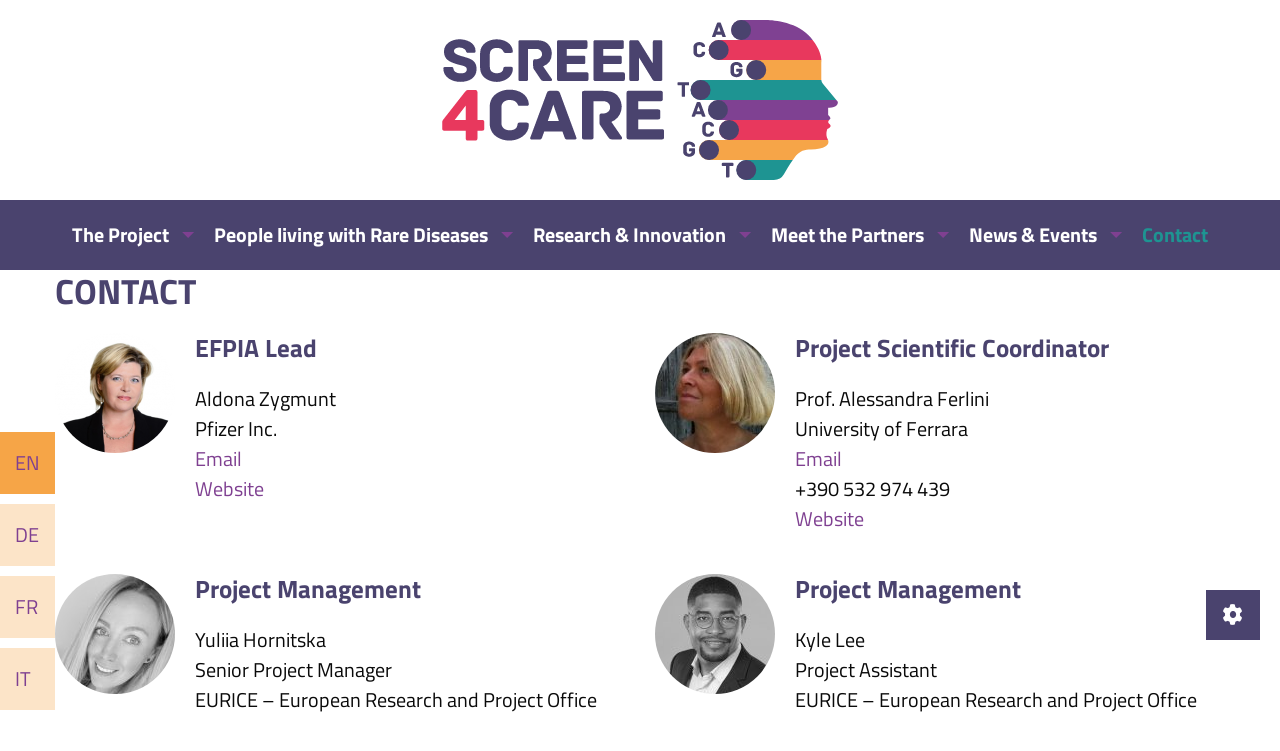

--- FILE ---
content_type: text/html;charset=UTF-8
request_url: https://screen4care.eu/contact
body_size: 13203
content:
<!DOCTYPE html><html class="no-js" lang="en"><head><meta charset="utf-8" /><meta name="viewport" content="width=device-width, initial-scale=1, shrink-to-fit=no" /><meta http-equiv="x-ua-compatible" content="ie=edge" /><title>Contact | Screen4Care</title><meta name="generator" content="GravCMS" /><meta name="description" content="Shortening the path to rare disease diagnosis by using newborn genetic screening and digital technologies" /><link rel="canonical" href="https://screen4care.eu/contact" /><link href="/user/themes/screen4care/css/site.9ac08711.css" type="text/css" rel="stylesheet"><link href="/user/plugins/cookie-consent/css/cookie-consent.css" type="text/css" rel="stylesheet"><link href="/user/plugins/langswitcher/css/langswitcher.css" type="text/css" rel="stylesheet"><link href="/user/plugins/login/css/login.css" type="text/css" rel="stylesheet"><link href="/user/plugins/form/assets/form-styles.css" type="text/css" rel="stylesheet"><link href="/user/themes/screen4care/images/favicons/favicon.ico" rel="shortcut icon" type="image/ico"><link href="/user/themes/screen4care/images/favicons/favicon-16x16.png" rel="icon" type="image/png" sizes="16x16"><link href="/user/themes/screen4care/images/favicons/favicon-32x32.png" rel="icon" type="image/png" sizes="32x32"></head><div class="lang-switcher"><ul class="lang-switcher__list no-bullet"><li class="lang-switcher__item"><a href="/contact" class="lang-switcher__link active"><!-- <i class="flag-icon flag-icon-en"></i> --> En </a></li><li class="lang-switcher__item"><a href="/de/contact" class="lang-switcher__link "><!-- <i class="flag-icon flag-icon-de"></i> --> De </a></li><li class="lang-switcher__item"><a href="/fr/contact" class="lang-switcher__link "><!-- <i class="flag-icon flag-icon-fr"></i> --> Fr </a></li><li class="lang-switcher__item"><a href="/it/contact" class="lang-switcher__link "><!-- <i class="flag-icon flag-icon-it"></i> --> It </a></li></ul></div><body class=""><noscript class="no-js-info"><div class="text-center bg-alert text-white pt-2 pb-2"> This website needs JavaScript to work properly. Please activate JavaScript on your browser. </div></noscript><header class="page-head"><div class="grid-container logo-container"><div class="cell text-center"><a href="/"><img alt="Screen4Care logo" class="head-nav__logo" src="/user/themes/screen4care/images/logo.svg" /></a></div></div><div id="nav" class="data-sticky-container"><div data-sticky data-top-anchor="nav" data-options="marginTop:0; stickyOn:small"><div class="navigation"><nav class="head-nav" role="navigation"><button class="button primary-light head-nav__menu-toggle hide-for-large" type="button" data-toggle="responsive-menu"><i class="head-nav__menu-icon"></i><span class="head-nav__menu-text">Menu</span></button><div id="responsive-menu" class="show-for-large" data-toggler="show-for-large"><ul class="head-nav__menu menu vertical large-horizontal" data-responsive-menu="accordion large-dropdown"><li class="head-nav__item head-nav__item--has-submenu"><a href="/the-project" class="head-nav__link "> The Project </a><ul class="head-nav__submenu"><li class="head-nav__item"><a href="/the-project/screen4care" class="head-nav__link "> What is Screen4Care? </a></li><li class="head-nav__item"><a href="/the-project/structure" class="head-nav__link "> Structure </a></li><li class="head-nav__item"><a href="/the-project/area-of-focus" class="head-nav__link "> Areas of Focus </a></li><li class="head-nav__item"><a href="/the-project/participation-in-genetic-newborn-screening" class="head-nav__link "> Participation in Genetic Newborn Screening </a></li><li class="head-nav__item"><a href="/the-project/funding" class="head-nav__link "> Funding </a></li><li class="head-nav__item"><a href="/the-project/timeline" class="head-nav__link "> Timeline </a></li></ul></li><li class="head-nav__item head-nav__item--has-submenu"><a href="/people-living-with-rare-diseases" class="head-nav__link "> People living with Rare Diseases </a><ul class="head-nav__submenu"><li class="head-nav__item"><a href="/people-living-with-rare-diseases/involvement" class="head-nav__link "> EURORDIS’ Involvement </a></li><li class="head-nav__item"><a href="/people-living-with-rare-diseases/patient-advisory-board" class="head-nav__link "> Patient Advisory Board </a></li></ul></li><li class="head-nav__item head-nav__item--has-submenu"><a href="/research-and-innovation" class="head-nav__link "> Research &amp; Innovation </a><ul class="head-nav__submenu"><li class="head-nav__item"><a href="/research-and-innovation/dual-approach" class="head-nav__link "> Dual Approach </a></li><li class="head-nav__item"><a href="/research-and-innovation/publications" class="head-nav__link "> Publications </a></li><li class="head-nav__item"><a href="/research-and-innovation/scientific-advisory-board" class="head-nav__link "> Scientific Advisory Board </a></li></ul></li><li class="head-nav__item head-nav__item--has-submenu"><a href="/meet-the-partners" class="head-nav__link "> Meet the Partners </a><ul class="head-nav__submenu"><li class="head-nav__item"><a href="/meet-the-partners/partners-of-screen4care" class="head-nav__link "> Partners of Screen4Care </a></li><li class="head-nav__item"><a href="/meet-the-partners/voices-of-screen4care" class="head-nav__link "> Voices of Screen4Care </a></li><li class="head-nav__item"><a href="/meet-the-partners/collaborations" class="head-nav__link "> Collaborations </a></li></ul></li><li class="head-nav__item head-nav__item--has-submenu"><a href="/news-and-events" class="head-nav__link "> News &amp; Events </a><ul class="head-nav__submenu"><li class="head-nav__item"><a href="/news-and-events/newsletter" class="head-nav__link "> Newsletter </a></li></ul></li><li class="head-nav__item head-nav__item--active"><a href="/contact" class="head-nav__link head-nav__link--active"> Contact </a></li></ul></div></nav></div></div></div></header><div class="page-hero"><div class="hero-slider swiper-container"><div class="swiper-wrapper"><div class="swiper-slide"></div></div></div></div><div class="reveal small" id="cookie-reveal" data-reveal data-show-delay="500" data-close-on-click="false"><p>We use cookies on our website. Cookies help make the website more user-friendly, efficient, and secure.</p><p>Please select your cookie preferences</p><div style="color:grey"><div class="grid-x grid-margin-x"><div class="cell shrink"><i class="fa fa-toggle-on"></i></div><div class="cell auto"><b>Strictly necessary cookies (always active)</b></div></div></div><p>Strictly necessary cookies are cookies required for the website to function and provide the basic information requested by the website user. These cookies are not used for tracking users.</p><div style=""><div class="grid-x grid-margin-x"><div class="cell shrink"><i id="cookie-youtube-toggle" class="fa fa-toggle-off"></i></div><div class="cell auto"><b>YouTube cookies</b></div></div><p> YouTube cookies allow the playback of YouTube videos directly on our website. When YouTube cookies are used personal data or connection information, such as the IP address, may be transmitted to YouTube. By accepting YouTube cookies, you consent to the transfer of this data to YouTube. Please see our <a href='/privacy' target='_blank'>privacy policy</a> for more information. </p></div><button id="cookie-save" class="button mt-8">Save</button><button class="close-button" data-close aria-label="Close modal" type="button"><span aria-hidden="true">&times;</span></button></div><script type="text/javascript">;const themeUrl='/user/themes/screen4care';const youtubeAsset='js/youtube.bb6054c0.js';let youtubeVideos={};youtubeContent={};</script><main class="page-main"><section id="section:contact" class="section"><div class="grid-container"><div class="grid-x align-center"><div class="cell small-12"><div class="cell"><h1>Contact</h1></div><div class="grid-x grid-margin-x"><div class="cell small-10 medium-8 large-6 mb-4"><div class="media-object stack-for-small"><div class="media-object-section"><img title="Aldona Zygmunt" alt="Aldona Zygmunt" class="rounded" src="/images/a/c/0/1/a/ac01a33e785fbee555c6d8f0a5a5d9daba86ea59-aldonazygmunt.png" /></div><div class="media-object-section align-self-middle"><h2 class="h4"> EFPIA Lead </h2><div class="fn n font-bold"> Aldona Zygmunt </div><div class="org"> Pfizer Inc. </div><div class="street-address"></div><div><a href="mailto:&#65;&#108;&#100;&#111;n&#97;&#46;&#90;&#121;gm&#117;n&#116;&#64;pf&#105;z&#101;r.&#99;&#111;&#109;" class="email"> Email </a></div><div class="phone"></div><div class="website"><a href="https://www.pfizer.com/science/focus-areas/rare-disease" target="_blank">Website</a></div></div></div></div><div class="cell small-10 medium-8 large-6 mb-4"><div class="media-object stack-for-small"><div class="media-object-section"><img title="Prof. Alessandra Ferlini" alt="Prof. Alessandra Ferlini" class="rounded" src="/images/3/d/a/e/7/3dae720e334166a32117814d02aea928e9f061f0-alessandra.jpg" /></div><div class="media-object-section align-self-middle"><h2 class="h4"> Project Scientific Coordinator </h2><div class="fn n font-bold"> Prof. Alessandra Ferlini </div><div class="org"> University of Ferrara </div><div class="street-address"></div><div><a href="mailto:&#115;c&#114;&#101;&#101;n4&#99;a&#114;&#101;&#64;&#117;n&#105;fe.i&#116;" class="email"> Email </a></div><div class="phone"> +390 532 974 439 </div><div class="website"><a href="https://www.pfizer.com/science/focus-areas/rare-disease" target="_blank">Website</a></div></div></div></div><div class="cell small-10 medium-8 large-6 mb-4"><div class="media-object stack-for-small"><div class="media-object-section"><img title="Yuliia Hornitska" alt="Yuliia Hornitska" class="rounded" src="/images/3/c/7/0/2/3c70262bc7d2098cf6bd1758dd28eadb88ea2e51-yh.jpg" /></div><div class="media-object-section align-self-middle"><h2 class="h4"> Project Management </h2><div class="fn n font-bold"> Yuliia Hornitska </div><div> Senior Project Manager </div><div class="org"> EURICE – European Research and Project Office GmbH </div><div class="street-address"></div><div><a href="mailto:y&#46;&#104;o&#114;nitska&#64;e&#117;&#114;&#105;ce&#46;&#101;u" class="email"> Email </a></div><div class="phone"> +49 303 744 158 37 </div><div class="website"><a href="https://www.eurice.eu/" target="_blank">Website</a></div></div></div></div><div class="cell small-10 medium-8 large-6 mb-4"><div class="media-object stack-for-small"><div class="media-object-section"><img title="Kyle Lee" alt="Kyle Lee" class="rounded" src="/images/6/f/f/0/8/6ff08dae12997a6b4d03ebfd250c0db3fbe6eb22-kl.jpg" /></div><div class="media-object-section align-self-middle"><h2 class="h4"> Project Management </h2><div class="fn n font-bold"> Kyle Lee </div><div> Project Assistant </div><div class="org"> EURICE – European Research and Project Office GmbH </div><div class="street-address"></div><div><a href="mailto:&#107;.&#108;&#101;e&#64;&#101;&#117;&#114;&#105;&#99;e.&#101;u" class="email"> Email </a></div><div class="phone"> +49 303 744 158 48 </div><div class="website"><a href="https://www.eurice.eu/" target="_blank">Website</a></div></div></div></div></div></div></div></div></section></main><footer class="page-foot"><div class="grid-container"><div class="grid-x grid-margin-x align-center mb-7"><nav class="foot-nav cell medium-10 large-6" role="navigation"><ul class="menu align-spaced"><li class='footer-nav__item'><a href='/imprint' class='text-primary-light foot-nav__link'> Imprint </a></li><li class='footer-nav__item'><a href='/privacy' class='text-primary-light foot-nav__link'> Privacy </a></li><li class='footer-nav__item'><a href='https://screen4care.eurice.eu' target="_blank" class='text-primary-light foot-nav__link'> Intranet </a></li><li class='footer-nav__item'><a href='/contact' class='text-primary-light foot-nav__link'> Contact </a></li></ul></nav></div></div><div class="grid-container"><div class="grid-x align-center"><div class="cell"><div class="funding"><div class="grid-x grid-margin-x align-middle"><div class="cell medium-6 large-5 mb-7"><div class="grid-x grid-margin-x"><div class="cell shrink"><img alt="EU" src="/user/themes/press-release/images/eu.svg" /></div><div class="cell shrink"><img alt="IMI" src="/images/a/6/d/8/c/a6d8c618402518ed1ebc93e5e3b6174d68f5605d-imi.png" /></div><div class="cell shrink"><img alt="EFPIA" src="/images/0/8/d/3/4/08d349684edb65280427fb333f42c48b2c36033c-efpia.png" /></div></div></div><div class="cell medium-6 large-7"><p>This project has received funding from the Innovative Medicines Initiative 2 Joint Undertaking (JU) under grant agreement No 101034427.<br /> The JU receives support from the European Union’s Horizon 2020 research and innovation programme and EFPIA.</p></div></div></div></div></div></div></footer><a href="#" class="cookie-button cookie-settings"><i class="fa fa-gear" aria-hidden="true"></i></a><a href="#" id="top-button" class="top-button" style="display:none"><i class="fa fa-arrow-up" aria-hidden="true"></i></a><script src="/user/themes/screen4care/js/runtime.b4924a9e.js"></script><script src="/user/themes/screen4care/js/site.07d5e54f.js"></script><script src="/user/plugins/cookie-consent/js/cookie-consent.js"></script></body></html>

--- FILE ---
content_type: text/javascript
request_url: https://screen4care.eu/user/themes/screen4care/js/runtime.b4924a9e.js
body_size: 1443
content:
(()=>{"use strict";var e,r={},t={};function o(e){var n=t[e];if(void 0!==n)return n.exports;var a=t[e]={id:e,loaded:!1,exports:{}};return r[e].call(a.exports,a,a.exports,o),a.loaded=!0,a.exports}o.m=r,e=[],o.O=(r,t,n,a)=>{if(!t){var i=1/0;for(d=0;d<e.length;d++){for(var[t,n,a]=e[d],l=!0,u=0;u<t.length;u++)(!1&a||i>=a)&&Object.keys(o.O).every((e=>o.O[e](t[u])))?t.splice(u--,1):(l=!1,a<i&&(i=a));if(l){e.splice(d--,1);var c=n();void 0!==c&&(r=c)}}return r}a=a||0;for(var d=e.length;d>0&&e[d-1][2]>a;d--)e[d]=e[d-1];e[d]=[t,n,a]},o.n=e=>{var r=e&&e.__esModule?()=>e.default:()=>e;return o.d(r,{a:r}),r},o.d=(e,r)=>{for(var t in r)o.o(r,t)&&!o.o(e,t)&&Object.defineProperty(e,t,{enumerable:!0,get:r[t]})},o.g=function(){if("object"==typeof globalThis)return globalThis;try{return this||new Function("return this")()}catch(e){if("object"==typeof window)return window}}(),o.o=(e,r)=>Object.prototype.hasOwnProperty.call(e,r),o.r=e=>{"undefined"!=typeof Symbol&&Symbol.toStringTag&&Object.defineProperty(e,Symbol.toStringTag,{value:"Module"}),Object.defineProperty(e,"__esModule",{value:!0})},o.nmd=e=>(e.paths=[],e.children||(e.children=[]),e),(()=>{var e={666:0};o.O.j=r=>0===e[r];var r=(r,t)=>{var n,a,[i,l,u]=t,c=0;if(i.some((r=>0!==e[r]))){for(n in l)o.o(l,n)&&(o.m[n]=l[n]);if(u)var d=u(o)}for(r&&r(t);c<i.length;c++)a=i[c],o.o(e,a)&&e[a]&&e[a][0](),e[i[c]]=0;return o.O(d)},t=self.webpackChunkgrav_theme_screen4care=self.webpackChunkgrav_theme_screen4care||[];t.forEach(r.bind(null,0)),t.push=r.bind(null,t.push.bind(t))})()})();

--- FILE ---
content_type: image/svg+xml
request_url: https://screen4care.eu/user/themes/screen4care/images/logo.svg
body_size: 3366
content:
<svg xmlns="http://www.w3.org/2000/svg" viewBox="0 0 283.4 114.6"><defs><style>.cls-1{fill:#4a436e;}.cls-2{fill:#1e9492;}.cls-3{fill:#f6a548;}.cls-4{fill:#e8385d;}.cls-5{fill:#7f4192;}</style></defs><g id="Ebene_2" data-name="Ebene 2"><g id="Ebene_1-2" data-name="Ebene 1"><path class="cls-1" d="M202.86,12.22H201.2c-.35,0-.47-.1-.6-.48l-.44-1.25h-3.88l-.45,1.25c-.12.38-.25.48-.6.48h-1.66c-.35,0-.35-.25-.27-.44l3.52-9.49a.62.62,0,0,1,.64-.49H199c.35,0,.51.16.65.49l3.5,9.49C203.21,12,203.21,12.22,202.86,12.22Zm-3.45-3.94-1.19-3.5L197,8.28Z"/><path class="cls-1" d="M184.23,26.71c-1.88,0-4.24-1.1-4.24-3.58V19.39c0-2.49,2.36-3.58,4.24-3.58s3.92,1,4.12,3c0,.38-.12.46-.49.46h-1.52c-.33,0-.35-.3-.47-.49a1.69,1.69,0,0,0-1.64-.76,1.56,1.56,0,0,0-1.75,1.58v3.3a1.55,1.55,0,0,0,1.75,1.58c.86,0,1.54-.32,1.67-1.08,0-.31.08-.57.42-.57h1.56c.35,0,.47.16.47.54C188.35,25.42,186.2,26.71,184.23,26.71Z"/><path class="cls-1" d="M215.07,35.36v2.3c-.15,2.28-2.46,3.29-4.26,3.29s-4.26-1-4.26-3.43v-3.9c0-2.5,2.39-3.56,4.26-3.56s4.26,1.14,4.26,3.26c0,.38-.1.44-.46.44h-1.54c-.44,0-.38-.31-.46-.53a1.74,1.74,0,0,0-1.8-1A1.64,1.64,0,0,0,209.06,34v3.18a1.56,1.56,0,0,0,1.75,1.6,1.54,1.54,0,0,0,1.75-1.69h-1.42c-.37,0-.46-.18-.46-.46V35.36c0-.28.09-.46.46-.46h3.47C215,34.9,215.07,35.08,215.07,35.36Z"/><path class="cls-1" d="M176.87,45v1.32c0,.28-.1.46-.46.46H174v7.73c0,.36-.17.45-.45.45H172c-.29,0-.46-.09-.46-.45V46.78h-2.44c-.36,0-.46-.18-.46-.46V45c0-.28.1-.46.46-.46h7.35C176.77,44.54,176.87,44.72,176.87,45Z"/><path class="cls-1" d="M188.25,69.21h-1.66c-.35,0-.48-.09-.61-.47l-.44-1.25h-3.88l-.44,1.25c-.13.38-.26.47-.6.47H179c-.35,0-.35-.25-.27-.44l3.52-9.49a.63.63,0,0,1,.65-.49h1.52c.35,0,.51.16.65.49l3.5,9.49C188.6,69,188.6,69.21,188.25,69.21Zm-3.45-3.94-1.19-3.5-1.19,3.5Z"/><path class="cls-1" d="M190.58,83.7c-1.88,0-4.24-1.09-4.24-3.58V76.38c0-2.48,2.36-3.58,4.24-3.58s3.91,1,4.12,3c0,.38-.13.46-.49.46h-1.52c-.33,0-.35-.3-.48-.49a1.67,1.67,0,0,0-1.63-.76,1.57,1.57,0,0,0-1.76,1.58v3.3a1.56,1.56,0,0,0,1.76,1.58c.86,0,1.54-.32,1.66-1.08,0-.31.08-.57.43-.57h1.55c.35,0,.48.16.48.54C194.7,82.42,192.55,83.7,190.58,83.7Z"/><path class="cls-1" d="M181.18,92.36v2.29c-.14,2.28-2.45,3.3-4.26,3.3s-4.26-1-4.26-3.44v-3.9c0-2.5,2.39-3.56,4.26-3.56s4.26,1.14,4.26,3.26c0,.38-.1.45-.46.45h-1.54c-.44,0-.38-.32-.45-.54a1.76,1.76,0,0,0-1.81-1A1.64,1.64,0,0,0,175.18,91v3.19a1.75,1.75,0,0,0,3.5-.1h-1.43c-.36,0-.46-.17-.46-.46V92.36c0-.29.1-.46.46-.46h3.47C181.08,91.9,181.18,92.07,181.18,92.36Z"/><path class="cls-1" d="M208.6,102.77v1.31c0,.29-.09.46-.46.46h-2.42v7.73c0,.36-.18.46-.46.46h-1.57c-.28,0-.46-.1-.46-.46v-7.73h-2.44c-.36,0-.46-.17-.46-.46v-1.31c0-.29.1-.46.46-.46h7.35C208.51,102.31,208.6,102.48,208.6,102.77Z"/><path class="cls-2" d="M244.87,110.31c1.53-2.73,3.72-6.34,6.27-10H218a7.15,7.15,0,0,0-7.16,7.16h0A7.15,7.15,0,0,0,218,114.6l19.58,0A8.35,8.35,0,0,0,244.87,110.31Z"/><path class="cls-3" d="M251.93,99.14c4.31-6,8-6.16,12.28-6.31a28.13,28.13,0,0,0,6.31-.72c3.18-.8,5.21-2,5.87-3.51a3.47,3.47,0,0,0,0-2.65H191a7.17,7.17,0,0,0-7.16,7.16h0a7.17,7.17,0,0,0,7.16,7.17h60.15Z"/><path class="cls-4" d="M276,85.07c-1.55-2.89-.31-6.51-.25-6.66l.12-.36.34-.18c1.21-.62,1.91-1.28,2-1.84s-.51-1.15-.86-1.46a2,2,0,0,1-.13-2.94h-71.7a7.16,7.16,0,0,0-7.16,7.16h0A7.16,7.16,0,0,0,205.47,86h70.91A7.53,7.53,0,0,0,276,85.07Z"/><path class="cls-5" d="M277.33,71.47c.74-.62.73-1.09.72-1.25a3.06,3.06,0,0,0-1.21-1.89l-.38-.29V62.91l.92,0c2.48-.12,4.29-.73,5.24-1.78a3.11,3.11,0,0,0,.79-2.29.69.69,0,0,0-.18-.41l-.9-1.09H198.06a7.17,7.17,0,0,0-7.17,7.16h0a7.17,7.17,0,0,0,7.17,7.17h79.11C277.23,71.57,277.27,71.52,277.33,71.47Z"/><path class="cls-2" d="M272.69,45.74A4.93,4.93,0,0,1,271.57,43H185.09a7.15,7.15,0,0,0-7.16,7.16h0a7.15,7.15,0,0,0,7.16,7.16h97.23Z"/><path class="cls-3" d="M271.55,42.61l0-12.1a8.45,8.45,0,0,0,.06-1.86H224.94a7.16,7.16,0,0,0-7.16,7.16h0A7.16,7.16,0,0,0,224.94,43h46.63C271.56,42.86,271.55,42.73,271.55,42.61Z"/><path class="cls-4" d="M265.31,14.33H198.06a7.16,7.16,0,0,0-7.17,7.16h0a7.17,7.17,0,0,0,7.17,7.16h73.57C271.48,26,270.44,20.84,265.31,14.33Z"/><path class="cls-5" d="M262.41,11C251.67-.33,231.49,0,231.28,0H214.12A7.17,7.17,0,0,0,207,7.16h0a7.17,7.17,0,0,0,7.17,7.17h51.19C264.46,13.25,263.5,12.13,262.41,11Z"/><circle class="cls-1" cx="214.12" cy="7.16" r="7.16"/><circle class="cls-1" cx="198.06" cy="21.49" r="7.16"/><circle class="cls-1" cx="224.94" cy="35.81" r="7.16"/><circle class="cls-1" cx="185.09" cy="50.14" r="7.16"/><circle class="cls-1" cx="217.78" cy="107.44" r="7.16"/><circle class="cls-1" cx="197.5" cy="64.46" r="7.16"/><circle class="cls-1" cx="205.47" cy="78.79" r="7.16"/><circle class="cls-1" cx="191.15" cy="93.11" r="7.16"/><path class="cls-1" d="M24.67,35c0,6.31-5,9.33-11.82,9.33-5.56,0-12-3.2-12-9.42,0-1,.27-1.25,1.29-1.25H6.49c1,0,1.51.14,1.6,1.25a3.07,3.07,0,0,0,.84,1.82c.89,1.07,2.72,1.47,4.36,1.47,2.4,0,4.35-.54,4.35-3s-4-2.54-7.73-3.74C5.42,30,1.29,28.26,1.29,22.62S6.53,14,12.09,13.78c5.64,0,11.82,2.57,11.82,8.44,0,1.07-.27,1.24-1.29,1.24H18.27c-.85,0-1-.62-1.2-1.2a3.64,3.64,0,0,0-.94-1.33,5.89,5.89,0,0,0-3.77-1.2c-1.47,0-3.91.58-3.91,2.58C8.45,25,15,26,16.76,26.71,20,27.69,24.67,29,24.67,35Z"/><path class="cls-1" d="M39.09,44.35c-5.29,0-11.91-3.07-11.91-10V23.82c0-7,6.62-10,11.91-10,5.51,0,11,2.8,11.55,8.44,0,1.07-.35,1.29-1.37,1.29H45c-.93,0-1-.85-1.33-1.38C42.73,20.66,41.49,20,39.09,20c-2.93,0-4.93,1.64-4.93,4.44v9.24c0,2.85,2,4.45,4.93,4.45,2.4,0,4.31-.89,4.67-3,.13-.89.22-1.6,1.2-1.6h4.35c1,0,1.33.44,1.33,1.51C50.64,40.75,44.6,44.35,39.09,44.35Z"/><path class="cls-1" d="M77.91,43.68H72.66a2.37,2.37,0,0,1-2.22-1.33l-4.8-7.15a3.32,3.32,0,0,1-.49-2.27V29.37c0-.8.27-1.28,1.29-1.28h.89c2.18,0,4.22-1.52,4.22-3.6a3.78,3.78,0,0,0-4.09-3.78H61.55V42.4c0,1-.49,1.28-1.29,1.28H55.87c-.81,0-1.25-.26-1.25-1.28V15.78c0-.8.22-1.29,1.25-1.29H67.06c4.85,0,7,1,8.85,2.84a9.69,9.69,0,0,1,2.57,7,9.57,9.57,0,0,1-6.17,8.84l6.26,9.11C79,42.88,78.75,43.68,77.91,43.68Z"/><path class="cls-1" d="M104.77,38.75V42.4c0,.79-.26,1.28-1.28,1.28H83.58c-1,0-1.29-.49-1.29-1.28V15.73c0-.8.27-1.29,1.29-1.29h19.15c1,0,1.29.49,1.29,1.29v3.69c0,.8-.27,1.29-1.29,1.29H89.31v4.84h11.91c1,0,1.29.49,1.29,1.29v3.47c0,.8-.27,1.29-1.29,1.29H89.31v5.86h14.18C104.51,37.46,104.77,38,104.77,38.75Z"/><path class="cls-1" d="M130.88,38.75V42.4c0,.79-.26,1.28-1.28,1.28H109.69c-1,0-1.29-.49-1.29-1.28V15.73c0-.8.27-1.29,1.29-1.29h19.15c1,0,1.29.49,1.29,1.29v3.69c0,.8-.27,1.29-1.29,1.29H115.42v4.84h11.91c1,0,1.29.49,1.29,1.29v3.47c0,.8-.27,1.29-1.29,1.29H115.42v5.86H129.6C130.62,37.46,130.88,38,130.88,38.75Z"/><path class="cls-1" d="M157.72,15.73V42.4c0,.79-.27,1.28-1.29,1.28h-4.05c-1.11,0-1.42-.62-2-1.51L141,26.93V42.4c0,1-.49,1.28-1.29,1.28h-4.39c-.81,0-1.29-.26-1.29-1.28V15.73c0-.8.26-1.29,1.29-1.29h4.17c1.11,0,1.42.63,2,1.51l9.42,15.2V15.73c0-1,.49-1.29,1.29-1.29h4.27C157.23,14.44,157.72,14.71,157.72,15.73Z"/><path class="cls-4" d="M30.15,73.19v4.5c0,1-.33,1.6-1.59,1.6h-3.3v5.49c0,1.26-.6,1.59-1.59,1.59H18.51c-1,0-1.6-.33-1.6-1.59V79.29H1.59C.33,79.29,0,78.68,0,77.69v-4.5a3.08,3.08,0,0,1,.82-1.92l15.77-20.1a2.26,2.26,0,0,1,1.64-1h5.44c1,0,1.59.33,1.59,1.59V71.6h3.3C29.82,71.6,30.15,72.2,30.15,73.19ZM16.91,61.27,9,71.6h7.9Z"/><path class="cls-1" d="M48.3,86.37c-6.31,0-14.21-3.66-14.21-12V61.88c0-8.32,7.9-12,14.21-12,6.57,0,13.09,3.34,13.78,10.07,0,1.27-.43,1.53-1.65,1.53H55.35c-1.12,0-1.17-1-1.59-1.64-1.12-1.75-2.6-2.54-5.46-2.54-3.5,0-5.89,2-5.89,5.3v11C42.41,77,44.8,79,48.3,79c2.86,0,5.14-1.06,5.56-3.6.16-1.06.27-1.91,1.43-1.91h5.2c1.16,0,1.59.53,1.59,1.8C62.08,82.08,54.87,86.37,48.3,86.37Z"/><path class="cls-1" d="M95.18,85.58H89.62c-1.17,0-1.59-.32-2-1.59L86.12,79.8h-13L71.65,84c-.42,1.27-.85,1.59-2,1.59H64.07c-1.16,0-1.16-.85-.9-1.49L74.94,52.34a2.09,2.09,0,0,1,2.17-1.64H82.2c1.16,0,1.69.53,2.17,1.64L96.08,84.09C96.35,84.73,96.35,85.58,95.18,85.58ZM83.63,72.38l-4-11.71-4,11.71Z"/><path class="cls-1" d="M127.88,85.58h-6.25A2.82,2.82,0,0,1,119,84l-5.73-8.54c-.48-.63-.58-1.22-.58-2.7V68.51c0-1,.32-1.54,1.53-1.54h1.07c2.59,0,5-1.8,5-4.29,0-2.76-2.12-4.51-4.88-4.51h-7V84c0,1.22-.58,1.54-1.53,1.54h-5.25c-1,0-1.48-.32-1.48-1.54V52.29c0-.95.26-1.54,1.48-1.54H115c5.77,0,8.32,1.17,10.54,3.4A11.78,11.78,0,0,1,121.2,73l7.47,10.86C129.15,84.62,128.89,85.58,127.88,85.58Z"/><path class="cls-1" d="M158.91,79.69V84c0,.95-.32,1.54-1.54,1.54H133.63c-1.22,0-1.54-.59-1.54-1.54V52.24c0-1,.32-1.54,1.54-1.54h22.84c1.22,0,1.54.58,1.54,1.54v4.4c0,1-.32,1.53-1.54,1.53h-16V64h14.21c1.22,0,1.54.58,1.54,1.54v4.13c0,1-.32,1.54-1.54,1.54H140.46v7h16.91C158.59,78.16,158.91,78.74,158.91,79.69Z"/></g></g></svg>